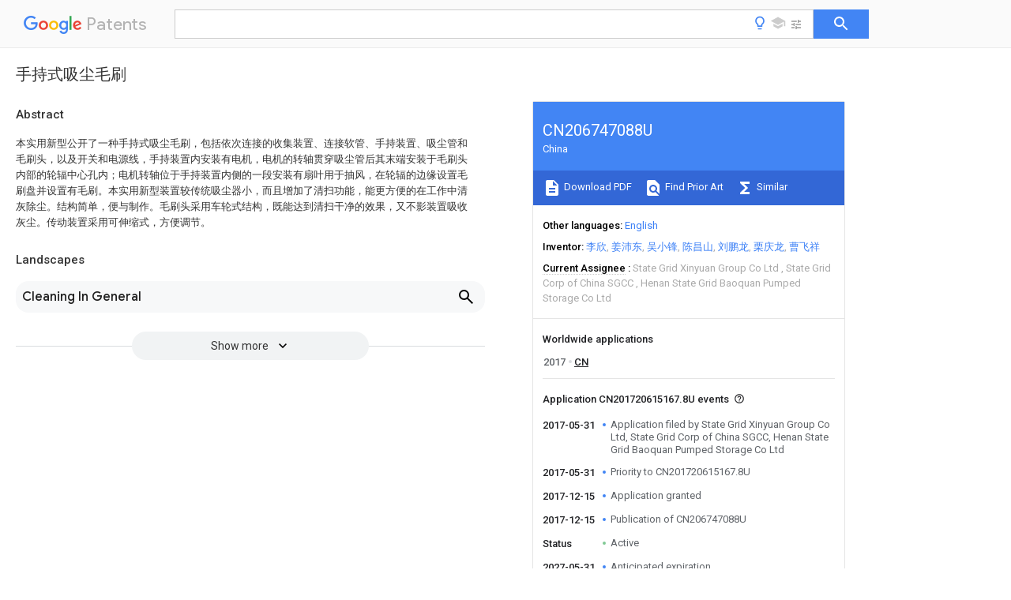

--- FILE ---
content_type: text/html
request_url: https://patents.google.com/patent/CN206747088U/zh
body_size: 9498
content:
<!DOCTYPE html>
<html lang="en">
  <head>
    <title>CN206747088U - 手持式吸尘毛刷 
        - Google Patents</title>

    <meta name="viewport" content="width=device-width, initial-scale=1">
    <meta charset="UTF-8">
    <meta name="referrer" content="origin-when-crossorigin">
    <link rel="canonical" href="https://patents.google.com/patent/CN206747088U/zh">
    <meta name="description" content="
     本实用新型公开了一种手持式吸尘毛刷，包括依次连接的收集装置、连接软管、手持装置、吸尘管和毛刷头，以及开关和电源线，手持装置内安装有电机，电机的转轴贯穿吸尘管后其末端安装于毛刷头内部的轮辐中心孔内；电机转轴位于手持装置内侧的一段安装有扇叶用于抽风，在轮辐的边缘设置毛刷盘并设置有毛刷。本实用新型装置较传统吸尘器小，而且增加了清扫功能，能更方便的在工作中清灰除尘。结构简单，便与制作。毛刷头采用车轮式结构，既能达到清扫干净的效果，又不影装置吸收灰尘。传动装置采用可伸缩式，方便调节。 
     
   
   ">
    <meta name="DC.type" content="patent">
    <meta name="DC.title" content="手持式吸尘毛刷 
       ">
    <meta name="DC.date" content="2017-05-31" scheme="dateSubmitted">
    <meta name="DC.description" content="
     本实用新型公开了一种手持式吸尘毛刷，包括依次连接的收集装置、连接软管、手持装置、吸尘管和毛刷头，以及开关和电源线，手持装置内安装有电机，电机的转轴贯穿吸尘管后其末端安装于毛刷头内部的轮辐中心孔内；电机转轴位于手持装置内侧的一段安装有扇叶用于抽风，在轮辐的边缘设置毛刷盘并设置有毛刷。本实用新型装置较传统吸尘器小，而且增加了清扫功能，能更方便的在工作中清灰除尘。结构简单，便与制作。毛刷头采用车轮式结构，既能达到清扫干净的效果，又不影装置吸收灰尘。传动装置采用可伸缩式，方便调节。 
     
   
   ">
    <meta name="citation_patent_application_number" content="CN:201720615167.8U">
    <meta name="citation_pdf_url" content="https://patentimages.storage.googleapis.com/71/e9/7d/e0e69a443554e3/CN206747088U.pdf">
    <meta name="citation_patent_number" content="CN:206747088:U">
    <meta name="DC.date" content="2017-12-15" scheme="issue">
    <meta name="DC.contributor" content="李欣" scheme="inventor">
    <meta name="DC.contributor" content="姜沛东" scheme="inventor">
    <meta name="DC.contributor" content="吴小锋" scheme="inventor">
    <meta name="DC.contributor" content="陈昌山" scheme="inventor">
    <meta name="DC.contributor" content="刘鹏龙" scheme="inventor">
    <meta name="DC.contributor" content="栗庆龙" scheme="inventor">
    <meta name="DC.contributor" content="曹飞祥" scheme="inventor">
    <meta name="DC.contributor" content="State Grid Xinyuan Group Co Ltd" scheme="assignee">
    <meta name="DC.contributor" content="State Grid Corp of China SGCC" scheme="assignee">
    <meta name="DC.contributor" content="Henan State Grid Baoquan Pumped Storage Co Ltd" scheme="assignee">
    <link rel="stylesheet" href="https://fonts.googleapis.com/css?family=Roboto:400,400italic,500,500italic,700">
    <link rel="stylesheet" href="https://fonts.googleapis.com/css?family=Product+Sans">
    <link rel="stylesheet" href="https://fonts.googleapis.com/css2?family=Google+Sans:wght@400;500;700">

    <style>
      
      #gb { top: 15px; left: auto; right: 0; width: auto; min-width: 135px !important; }   
      body { transition: none; }
    </style>
    <script></script>

    <script>
      window.version = 'patent-search.search_20250707_RC00';

      function sendFeedback() {
        userfeedback.api.startFeedback({
          'productId': '713680',
          'bucket': 'patent-search-web',
          'productVersion': window.version,
        });
      }

      window.experiments = {};
      window.experiments.patentCountries = "ae,ag,al,am,ao,ap,ar,at,au,aw,az,ba,bb,bd,be,bf,bg,bh,bj,bn,bo,br,bw,bx,by,bz,ca,cf,cg,ch,ci,cl,cm,cn,co,cr,cs,cu,cy,cz,dd,de,dj,dk,dm,do,dz,ea,ec,ee,eg,em,ep,es,fi,fr,ga,gb,gc,gd,ge,gh,gm,gn,gq,gr,gt,gw,hk,hn,hr,hu,ib,id,ie,il,in,ir,is,it,jo,jp,ke,kg,kh,km,kn,kp,kr,kw,kz,la,lc,li,lk,lr,ls,lt,lu,lv,ly,ma,mc,md,me,mg,mk,ml,mn,mo,mr,mt,mw,mx,my,mz,na,ne,ng,ni,nl,no,nz,oa,om,pa,pe,pg,ph,pl,pt,py,qa,ro,rs,ru,rw,sa,sc,sd,se,sg,si,sk,sl,sm,sn,st,su,sv,sy,sz,td,tg,th,tj,tm,tn,tr,tt,tw,tz,ua,ug,us,uy,uz,vc,ve,vn,wo,yu,za,zm,zw";
      
      
      window.experiments.keywordWizard = true;
      
      
      
      window.experiments.definitions = true;
      window.experiments.plogs = true;

      window.Polymer = {
        dom: 'shady',
        lazyRegister: true,
      };
    </script>

    <script src="//www.gstatic.com/patent-search/frontend/patent-search.search_20250707_RC00/scs/compiled_dir/webcomponentsjs/webcomponents-lite.min.js"></script>
    <link rel="import" href="//www.gstatic.com/patent-search/frontend/patent-search.search_20250707_RC00/scs/compiled_dir/search-app-vulcanized.html">
  </head>
  <body unresolved>
    
    
    <script></script>
    <script src="//www.gstatic.com/patent-search/frontend/patent-search.search_20250707_RC00/scs/compiled_dir/search-app-vulcanized.js"></script>
    <search-app>
      
      

      <article class="result" itemscope itemtype="http://schema.org/ScholarlyArticle">
  <h1 itemprop="pageTitle">CN206747088U - 手持式吸尘毛刷 
        - Google Patents</h1>
  <span itemprop="title">手持式吸尘毛刷 
       </span>

  <meta itemprop="type" content="patent">
  <a href="https://patentimages.storage.googleapis.com/71/e9/7d/e0e69a443554e3/CN206747088U.pdf" itemprop="pdfLink">Download PDF</a>
  <h2>Info</h2>

  <dl>
    <dt>Publication number</dt>
    <dd itemprop="publicationNumber">CN206747088U</dd>
    <meta itemprop="numberWithoutCodes" content="206747088">
    <meta itemprop="kindCode" content="U">
    <meta itemprop="publicationDescription" content="Registered utility model">
    <span>CN206747088U</span>
    <span>CN201720615167.8U</span>
    <span>CN201720615167U</span>
    <span>CN206747088U</span>
    <span>CN 206747088 U</span>
    <span>CN206747088 U</span>
    <span>CN 206747088U</span>
    <span>  </span>
    <span> </span>
    <span> </span>
    <span>CN 201720615167 U</span>
    <span>CN201720615167 U</span>
    <span>CN 201720615167U</span>
    <span>CN 206747088 U</span>
    <span>CN206747088 U</span>
    <span>CN 206747088U</span>

    <dt>Authority</dt>
    <dd itemprop="countryCode">CN</dd>
    <dd itemprop="countryName">China</dd>

    <dt>Prior art keywords</dt>
    <dd itemprop="priorArtKeywords" repeat>brush</dd>
    <dd itemprop="priorArtKeywords" repeat>hand</dd>
    <dd itemprop="priorArtKeywords" repeat>dust</dd>
    <dd itemprop="priorArtKeywords" repeat>held</dd>
    <dd itemprop="priorArtKeywords" repeat>spoke</dd>

    <dt>Prior art date</dt>
    <dd><time itemprop="priorArtDate" datetime="2017-05-31">2017-05-31</time></dd>

    <dt>Legal status (The legal status is an assumption and is not a legal conclusion. Google has not performed a legal analysis and makes no representation as to the accuracy of the status listed.)</dt>
    <dd itemprop="legalStatusIfi" itemscope>
      <span itemprop="status">Active</span>
    </dd>
  </dl>

  <dt>Application number</dt>
  <dd itemprop="applicationNumber">CN201720615167.8U</dd>

  <dt>Other languages</dt>
  <dd itemprop="otherLanguages" itemscope repeat>
    <a href="/patent/CN206747088U/en">
      <span itemprop="name">English</span> (<span itemprop="code">en</span>)
    </a>
  </dd>

  

  <dt>Inventor</dt>
  <dd itemprop="inventor" repeat>李欣</dd>
  <dd itemprop="inventor" repeat>姜沛东</dd>
  <dd itemprop="inventor" repeat>吴小锋</dd>
  <dd itemprop="inventor" repeat>陈昌山</dd>
  <dd itemprop="inventor" repeat>刘鹏龙</dd>
  <dd itemprop="inventor" repeat>栗庆龙</dd>
  <dd itemprop="inventor" repeat>曹飞祥</dd>

  <dt>Current Assignee (The listed assignees may be inaccurate. Google has not performed a legal analysis and makes no representation or warranty as to the accuracy of the list.)</dt>
  <dd itemprop="assigneeCurrent" repeat>
    State Grid Xinyuan Group Co Ltd
  </dd>
  <dd itemprop="assigneeCurrent" repeat>
    State Grid Corp of China SGCC
  </dd>
  <dd itemprop="assigneeCurrent" repeat>
    Henan State Grid Baoquan Pumped Storage Co Ltd
  </dd>

  <dt>Original Assignee</dt>
  <dd itemprop="assigneeOriginal" repeat>State Grid Xinyuan Group Co Ltd</dd>
  <dd itemprop="assigneeOriginal" repeat>State Grid Corp of China SGCC</dd>
  <dd itemprop="assigneeOriginal" repeat>Henan State Grid Baoquan Pumped Storage Co Ltd</dd>

  <dt>Priority date (The priority date is an assumption and is not a legal conclusion. Google has not performed a legal analysis and makes no representation as to the accuracy of the date listed.)</dt>
  <dd><time itemprop="priorityDate" datetime="2017-05-31">2017-05-31</time></dd>

  <dt>Filing date</dt>
  <dd><time itemprop="filingDate" datetime="2017-05-31">2017-05-31</time></dd>

  <dt>Publication date</dt>
  <dd><time itemprop="publicationDate" datetime="2017-12-15">2017-12-15</time></dd>

  
  <dd itemprop="events" itemscope repeat>
    <time itemprop="date" datetime="2017-05-31">2017-05-31</time>
    <span itemprop="title">Application filed by State Grid Xinyuan Group Co Ltd, State Grid Corp of China SGCC, Henan State Grid Baoquan Pumped Storage Co Ltd</span>
    <span itemprop="type">filed</span>
    <span itemprop="critical" content="true" bool>Critical</span>
    
    
    
    <span itemprop="assigneeSearch">State Grid Xinyuan Group Co Ltd</span>
  </dd>
  <dd itemprop="events" itemscope repeat>
    <time itemprop="date" datetime="2017-05-31">2017-05-31</time>
    <span itemprop="title">Priority to CN201720615167.8U</span>
    <span itemprop="type">priority</span>
    <span itemprop="critical" content="true" bool>Critical</span>
    
    
    <span itemprop="documentId">patent/CN206747088U/zh</span>
    
  </dd>
  <dd itemprop="events" itemscope repeat>
    <time itemprop="date" datetime="2017-12-15">2017-12-15</time>
    <span itemprop="title">Application granted</span>
    <span itemprop="type">granted</span>
    <span itemprop="critical" content="true" bool>Critical</span>
    
    
    
    
  </dd>
  <dd itemprop="events" itemscope repeat>
    <time itemprop="date" datetime="2017-12-15">2017-12-15</time>
    <span itemprop="title">Publication of CN206747088U</span>
    <span itemprop="type">publication</span>
    <span itemprop="critical" content="true" bool>Critical</span>
    
    
    <span itemprop="documentId">patent/CN206747088U/zh</span>
    
  </dd>
  <dd itemprop="events" itemscope repeat>
    <time itemprop="date">Status</time>
    <span itemprop="title">Active</span>
    <span itemprop="type">legal-status</span>
    <span itemprop="critical" content="true" bool>Critical</span>
    <span itemprop="current" content="true" bool>Current</span>
    
    
    
  </dd>
  <dd itemprop="events" itemscope repeat>
    <time itemprop="date" datetime="2027-05-31">2027-05-31</time>
    <span itemprop="title">Anticipated expiration</span>
    <span itemprop="type">legal-status</span>
    <span itemprop="critical" content="true" bool>Critical</span>
    
    
    
    
  </dd>

  <h2>Links</h2>
  <ul>
    

    <li itemprop="links" itemscope repeat>
        <meta itemprop="id" content="espacenetLink">
        <a href="https://worldwide.espacenet.com/publicationDetails/biblio?CC=CN&amp;NR=206747088U&amp;KC=U&amp;FT=D" itemprop="url" target="_blank"><span itemprop="text">Espacenet</span></a>
      </li>
      

    

    <li itemprop="links" itemscope repeat>
      <meta itemprop="id" content="globalDossierLink">
      <a href="https://globaldossier.uspto.gov/result/application/CN/201720615167/1" itemprop="url" target="_blank"><span itemprop="text">Global Dossier</span></a>
    </li>

    

      

      

      
      <li itemprop="links" itemscope repeat>
        <meta itemprop="id" content="stackexchangeLink">
        <a href="https://patents.stackexchange.com/questions/tagged/CN206747088U" itemprop="url"><span itemprop="text">Discuss</span></a>
      </li>
  </ul>

  

  

  

  

  

  

  <section>
    <h2>Landscapes</h2>
    <ul>
      <li itemprop="landscapes" itemscope repeat>
        <span itemprop="name">Cleaning In General</span>
        (<span itemprop="type">AREA</span>)
      </li>
    </ul>
  </section>


  <section itemprop="abstract" itemscope>
    <h2>Abstract</h2>
    
    <div itemprop="content" html><abstract mxw-id="PA327875676" lang="ZH" load-source="patent-office">
    <div num="0001" class="abstract">本实用新型公开了一种手持式吸尘毛刷，包括依次连接的收集装置、连接软管、手持装置、吸尘管和毛刷头，以及开关和电源线，手持装置内安装有电机，电机的转轴贯穿吸尘管后其末端安装于毛刷头内部的轮辐中心孔内；电机转轴位于手持装置内侧的一段安装有扇叶用于抽风，在轮辐的边缘设置毛刷盘并设置有毛刷。本实用新型装置较传统吸尘器小，而且增加了清扫功能，能更方便的在工作中清灰除尘。结构简单，便与制作。毛刷头采用车轮式结构，既能达到清扫干净的效果，又不影装置吸收灰尘。传动装置采用可伸缩式，方便调节。</div>
    </abstract>
  </div>
  </section>

  <section itemprop="description" itemscope>
    <h2>Description</h2>
    
    <div itemprop="content" html><div mxw-id="PDES358818258" lang="ZH" load-source="patent-office" class="description">
    <invention-title lang="ZH" id="tilte1">手持式吸尘毛刷</invention-title>
    <technical-field>
      <div id="p0001" num="0001" class="description-paragraph">技术领域</div>
      <div id="p0002" num="0002" class="description-paragraph">本实用新型属于胚胎移植工具技术领域，具体涉及一种手持式吸尘毛刷。</div>
    </technical-field>
    <background-art>
      <div id="p0003" num="0003" class="description-paragraph">背景技术</div>
      <div id="p0004" num="0004" class="description-paragraph">宝泉抽水蓄能电站为地下厂房式结构，有4台机组，每台机组有监控、保护、励磁等盘柜，除机组外还有直流、厂用电等公用设备盘柜。每面盘柜都要随检修周期进行清扫，常用的工具有毛刷、白布、吸尘器。现有部分元件位置较隐蔽，单纯的用毛刷、白布、吸尘器不容易清理。</div>
    </background-art>
    <disclosure>
      <div id="p0005" num="0005" class="description-paragraph">实用新型内容：</div>
      <div id="p0006" num="0006" class="description-paragraph">本实用新型针对目前抽水蓄能电站为地下厂房的各盘柜打扫困难的问题，提供一种手持式电动吸尘毛刷，可以将部分隐蔽部位的灰尘清扫干净并吸走。</div>
      <div id="p0007" num="0007" class="description-paragraph">采用的技术方案：一种手持式吸尘毛刷，包括依次连接的收集装置、连接软管、手持装置、吸尘管和毛刷头，以及开关和电源线，所述手持装置内通过端支架安装有电机，所述毛刷头内设置有支撑在其壳体内壁的轮辐，所述电机的转轴贯穿吸尘管后其末端安装于轮辐中心孔内；电机转轴位于手持装置内侧的一段安装有扇叶用于抽风，转轴与吸尘管内壁之间存在间隙作为气流通道；在所述轮辐的边缘设置毛刷盘并设置有毛刷。所述毛刷头外壁通过螺纹连接有一个螺纹外套，螺纹外套通过旋转后能够覆盖在毛刷外侧。</div>
      <div id="p0008" num="0008" class="description-paragraph">一种手持式吸尘毛刷，包括依次连接的收集装置、连接软管、手持装置、吸尘管和毛刷头，以及开关和电源线，所述手持装置内通过端支架安装有电机，所述毛刷头内设置有支撑在其壳体内壁的轮辐，所述电机的转轴贯穿吸尘管后其末端安装于轮辐中心孔内；电机转轴位于手持装置内侧的一段安装有扇叶用于抽风，转轴与吸尘管内壁之间存在间隙作为气流通道；在所述毛刷头内设置有毛刷盘，毛刷盘外端面设置有毛刷，所述毛刷盘设置中心轴孔并安装在电机转轴上，毛刷盘能随电机转轴旋转而转动。所述毛刷头外壁通过螺纹连接有一个螺纹外套，螺纹外套通过旋转后能够覆盖在毛刷外侧。</div>
      <div id="p0009" num="0009" class="description-paragraph">本实用新型的有益效果：本实用新型装置较传统吸尘器小，而且增加了清扫功能，能更方便的在工作中清灰除尘。结构简单，便与制作。毛刷头采用车轮式结构，既能达到清扫干净的效果，又不影装置吸收灰尘。传动装置采用可伸缩式，方便调节。</div>
    </disclosure>
    <description-of-drawings>
      <div id="p0010" num="0010" class="description-paragraph">附图说明：</div>
      <div id="p0011" num="0011" class="description-paragraph">图1是实用新型的外观结构示意图。</div>
      <div id="p0012" num="0012" class="description-paragraph">图2是图1中局部剖面结构示意图。</div>
      <div id="p0013" num="0013" class="description-paragraph">图3是图2的右视示意图。</div>
      <div id="p0014" num="0014" class="description-paragraph">图中标号：1为收集装置，2为连接软管，3为手持装置，4为吸尘管，5为毛刷头，6为螺纹外套，7为电机，8为支架，9为轮辐，10为毛刷盘，11为毛刷，12为，13为气流通道，14为转轴，15为扇叶，16为电源线。</div>
    </description-of-drawings>
    <mode-for-invention>
      <div id="p0015" num="0015" class="description-paragraph">具体实施方式：</div>
    </mode-for-invention>
    <mode-for-invention>
      <div id="p0016" num="0016" class="description-paragraph">实施例：如图1所示的手持式吸尘毛刷，包括依次连接的收集装置1、连接软管2、手持装置3、吸尘管4和毛刷头5，以及开关和电源线。</div>
      <div id="p0017" num="0017" class="description-paragraph">手持装置3实际是电机7室，其内部通过端支架安装有电机7，端支架为沿径向发散状，从而利于通风。</div>
      <div id="p0018" num="0018" class="description-paragraph">毛刷头内设置有支撑在其壳体内壁的轮辐9，轮辐9具有通风性。电机7的转轴14贯穿吸尘管后其末端安装于轮辐中心孔内。</div>
      <div id="p0019" num="0019" class="description-paragraph">电机7转轴位于手持装置内侧的一段安装有扇叶15用于抽风，转轴14与吸尘管内壁之间存在间隙作为气流通道13；在所述轮辐的边缘设置毛刷盘10并设置有毛刷。</div>
      <div id="p0020" num="0020" class="description-paragraph">另外，毛刷头外壁通过螺纹连接有一个螺纹外套6，螺纹外套6通过旋转后能够覆盖在毛刷外侧。</div>
    </mode-for-invention>
    <mode-for-invention>
      <div id="p0021" num="0021" class="description-paragraph">实施例2:可参考图1，手持式吸尘毛刷，包括依次连接的收集装置、连接软管、手持装置、吸尘管和毛刷头，以及开关和电源线，所述手持装置内通过端支架安装有电机7，所述毛刷头内设置有支撑在其壳体内壁的轮辐，所述电机7的转轴贯穿吸尘管后其末端安装于轮辐中心孔内；电机7转轴位于手持装置内侧的一段安装有扇叶用于抽风，转轴与吸尘管内壁之间存在间隙作为气流通道；在所述毛刷头内设置有毛刷盘，毛刷盘外端面设置有毛刷，所述毛刷盘设置中心轴孔并安装在电机7转轴上，毛刷盘能随电机7转轴旋转而转动。所述毛刷头外壁通过螺纹连接有一个螺纹外套，螺纹外套通过旋转后能够覆盖在毛刷外侧。</div>
    </mode-for-invention>
  </div>
  </div>
  </section>

  <section itemprop="claims" itemscope>
    <h2>Claims (<span itemprop="count">2</span>)</h2>
    
    <div itemprop="content" html><div mxw-id="PCLM354308743" lang="ZH" load-source="patent-office" class="claims">
    <div class="claim"> <div id="zh-cl0001" num="0001" class="claim">
      <div class="claim-text">1.一种手持式吸尘毛刷，包括依次连接的收集装置、连接软管、手持装置、吸尘管和毛刷头，以及开关和电源线，其特征是：所述手持装置内通过端支架安装有电机，所述毛刷头内设置有支撑在其壳体内壁的轮辐，所述电机的转轴贯穿吸尘管后其末端安装于轮辐中心孔内；电机转轴位于手持装置内侧的一段安装有扇叶用于抽风，转轴与吸尘管内壁之间存在间隙作为气流通道；在所述轮辐的边缘设置毛刷盘并设置有毛刷。</div>
    </div>
    </div> <div class="claim"> <div id="zh-cl0002" num="0002" class="claim">
      <div class="claim-text">2.一种手持式吸尘毛刷，包括依次连接的收集装置、连接软管、手持装置、吸尘管和毛刷头，以及开关和电源线，其特征是：所述手持装置内通过端支架安装有电机，所述毛刷头内设置有支撑在其壳体内壁的轮辐，所述电机的转轴贯穿吸尘管后其末端安装于轮辐中心孔内；电机转轴位于手持装置内侧的一段安装有扇叶用于抽风，转轴与吸尘管内壁之间存在间隙作为气流通道；在所述毛刷头内设置有毛刷盘，毛刷盘外端面设置有毛刷，所述毛刷盘设置中心轴孔并安装在电机转轴上，毛刷盘能随电机转轴旋转而转动。</div>
    </div>
  </div> </div>
  </div>
  </section>

  <section itemprop="application" itemscope>

    <section itemprop="metadata" itemscope>
      <span itemprop="applicationNumber">CN201720615167.8U</span>
      <span itemprop="priorityDate">2017-05-31</span>
      <span itemprop="filingDate">2017-05-31</span>
      <span itemprop="title">手持式吸尘毛刷 
       </span>
      <span itemprop="ifiStatus">Active</span>
      
      <a href="/patent/CN206747088U/zh">
        <span itemprop="representativePublication">CN206747088U</span>
        (<span itemprop="primaryLanguage">zh</span>)
      </a>
    </section>

    <h2>Priority Applications (1)</h2>
    <table>
      <thead>
        <tr>
          <th>Application Number</th>
          <th>Priority Date</th>
          <th>Filing Date</th>
          <th>Title</th>
        </tr>
      </thead>
      <tbody>
        <tr itemprop="priorityApps" itemscope repeat>
          <td>
            <span itemprop="applicationNumber">CN201720615167.8U</span>
            
            <a href="/patent/CN206747088U/zh">
              <span itemprop="representativePublication">CN206747088U</span>
                (<span itemprop="primaryLanguage">zh</span>)
            </a>
          </td>
          <td itemprop="priorityDate">2017-05-31</td>
          <td itemprop="filingDate">2017-05-31</td>
          <td itemprop="title">手持式吸尘毛刷 
       </td>
        </tr>
      </tbody>
    </table>

    <h2>Applications Claiming Priority (1)</h2>
    <table>
      <thead>
        <tr>
          <th>Application Number</th>
          <th>Priority Date</th>
          <th>Filing Date</th>
          <th>Title</th>
        </tr>
      </thead>
      <tbody>
        <tr itemprop="appsClaimingPriority" itemscope repeat>
          <td>
            <span itemprop="applicationNumber">CN201720615167.8U</span>
            <a href="/patent/CN206747088U/zh">
              <span itemprop="representativePublication">CN206747088U</span>
                (<span itemprop="primaryLanguage">zh</span>)
            </a>
          </td>
          <td itemprop="priorityDate">2017-05-31</td>
          <td itemprop="filingDate">2017-05-31</td>
          <td itemprop="title">手持式吸尘毛刷 
       </td>
        </tr>
      </tbody>
    </table>

    

    

    <h2>Publications (1)</h2>
    <table>
      <thead>
        <tr>
          <th>Publication Number</th>
          <th>Publication Date</th>
        </tr>
      </thead>
      <tbody>
        <tr itemprop="pubs" itemscope repeat>
          <td>
            <span itemprop="publicationNumber">CN206747088U</span>
            
            <span itemprop="thisPatent">true</span>
            <a href="/patent/CN206747088U/zh">
              CN206747088U
              (<span itemprop="primaryLanguage">zh</span>)
            </a>
          </td>
          <td itemprop="publicationDate">2017-12-15</td>
        </tr>
      </tbody>
    </table>

  </section>

  <section itemprop="family" itemscope>
    <h1>Family</h1>
    <h2>ID=60621363</h2>

    <h2>Family Applications (1)</h2>
    <table>
      <thead>
        <tr>
          <th>Application Number</th>
          <th>Title</th>
          <th>Priority Date</th>
          <th>Filing Date</th>
        </tr>
      </thead>
      <tbody>
        <tr itemprop="applications" itemscope repeat>
          <td>
            <span itemprop="applicationNumber">CN201720615167.8U</span>
            <span itemprop="ifiStatus">Active</span>
            
            <a href="/patent/CN206747088U/zh">
              <span itemprop="representativePublication">CN206747088U</span>
                (<span itemprop="primaryLanguage">zh</span>)
            </a>
          </td>
          <td itemprop="priorityDate">2017-05-31</td>
          <td itemprop="filingDate">2017-05-31</td>
          <td itemprop="title">手持式吸尘毛刷 
       </td>
        </tr>
      </tbody>
    </table>

    

    

    <h2>Country Status (1)</h2>
    <table>
      <thead>
        <tr>
          <th>Country</th>
          <th>Link</th>
        </tr>
      </thead>
      <tbody>
        <tr itemprop="countryStatus" itemscope repeat>
          <td>
            <span itemprop="countryCode">CN</span>
            (<span itemprop="num">1</span>)
            <meta itemprop="thisCountry" content="true">
          </td>
          <td>
            <a href="/patent/CN206747088U/zh">
              <span itemprop="representativePublication">CN206747088U</span>
              (<span itemprop="primaryLanguage">zh</span>)
            </a>
          </td>
        </tr>
      </tbody>
    </table>

    <h2>Cited By (2)</h2>
    <table>
      <caption>* Cited by examiner, † Cited by third party</caption>
      <thead>
        <tr>
          <th>Publication number</th>
          <th>Priority date</th>
          <th>Publication date</th>
          <th>Assignee</th>
          <th>Title</th>
        </tr>
      </thead>
      <tbody>
        <tr itemprop="forwardReferencesOrig" itemscope repeat>
          <td>
            <a href="/patent/CN106964582A/zh">
              <span itemprop="publicationNumber">CN106964582A</span>
              (<span itemprop="primaryLanguage">zh</span>)
            </a>
            <span itemprop="examinerCited">*</span>
            
          </td>
          <td itemprop="priorityDate">2017-05-31</td>
          <td itemprop="publicationDate">2017-07-21</td>
          <td><span itemprop="assigneeOriginal">国家电网公司</span></td>
          <td itemprop="title">手持式吸尘毛刷 
       </td>
        </tr>
        <tr itemprop="forwardReferencesOrig" itemscope repeat>
          <td>
            <a href="/patent/CN109647749A/zh">
              <span itemprop="publicationNumber">CN109647749A</span>
              (<span itemprop="primaryLanguage">zh</span>)
            </a>
            <span itemprop="examinerCited">*</span>
            
          </td>
          <td itemprop="priorityDate">2018-12-18</td>
          <td itemprop="publicationDate">2019-04-19</td>
          <td><span itemprop="assigneeOriginal">彩虹（合肥）液晶玻璃有限公司</span></td>
          <td itemprop="title">一种凝结物清理装置 
       </td>
        </tr>
      </tbody>
    </table>

    

    

    

    <ul>
      <li itemprop="applicationsByYear" itemscope repeat>
        <span itemprop="year">2017</span>
        <ul>
          <li itemprop="application" itemscope repeat>
            <span itemprop="filingDate">2017-05-31</span>
            <span itemprop="countryCode">CN</span>
            <span itemprop="applicationNumber">CN201720615167.8U</span>
            <a href="/patent/CN206747088U/zh"><span itemprop="documentId">patent/CN206747088U/zh</span></a>
            <span itemprop="legalStatusCat">active</span>
            <span itemprop="legalStatus">Active</span>
            <span itemprop="thisApp" content="true" bool></span>
          </li>
        </ul>
      </li>
    </ul>

    </section>

  

  

  <h2>Cited By (2)</h2>
  <table>
    <caption>* Cited by examiner, † Cited by third party</caption>
    <thead>
      <tr>
        <th>Publication number</th>
        <th>Priority date</th>
        <th>Publication date</th>
        <th>Assignee</th>
        <th>Title</th>
      </tr>
    </thead>
    <tbody>
      <tr itemprop="forwardReferences" itemscope repeat>
        <td>
          <a href="/patent/CN106964582A/zh">
            <span itemprop="publicationNumber">CN106964582A</span>
            (<span itemprop="primaryLanguage">zh</span>)
          </a>
          <span itemprop="examinerCited">*</span>
          
        </td>
        <td itemprop="priorityDate">2017-05-31</td>
        <td itemprop="publicationDate">2017-07-21</td>
        <td><span itemprop="assigneeOriginal">国家电网公司</span></td>
        <td itemprop="title">手持式吸尘毛刷 
       </td>
      </tr>
      <tr itemprop="forwardReferences" itemscope repeat>
        <td>
          <a href="/patent/CN109647749A/zh">
            <span itemprop="publicationNumber">CN109647749A</span>
            (<span itemprop="primaryLanguage">zh</span>)
          </a>
          <span itemprop="examinerCited">*</span>
          
        </td>
        <td itemprop="priorityDate">2018-12-18</td>
        <td itemprop="publicationDate">2019-04-19</td>
        <td><span itemprop="assigneeOriginal">彩虹（合肥）液晶玻璃有限公司</span></td>
        <td itemprop="title">一种凝结物清理装置 
       </td>
      </tr>
    </tbody>
  </table>

  

  <section>
    <h2>Similar Documents</h2>
    <table>
      <thead>
        <tr>
          <th>Publication</th>
          <th>Publication Date</th>
          <th>Title</th>
        </tr>
      </thead>
      <tbody>
        <tr itemprop="similarDocuments" itemscope repeat>
          <td>
            <meta itemprop="isPatent" content="true">
              <a href="/patent/CN106964582A/zh">
                <span itemprop="publicationNumber">CN106964582A</span>
                (<span itemprop="primaryLanguage">zh</span>)
              </a>
            
            
          </td>
          <td>
            <time itemprop="publicationDate" datetime="2017-07-21">2017-07-21</time>
            
            
          </td>
          <td itemprop="title">手持式吸尘毛刷 
       </td>
        </tr>
        <tr itemprop="similarDocuments" itemscope repeat>
          <td>
            <meta itemprop="isPatent" content="true">
              <a href="/patent/CN204049543U/zh">
                <span itemprop="publicationNumber">CN204049543U</span>
                (<span itemprop="primaryLanguage">zh</span>)
              </a>
            
            
          </td>
          <td>
            <time itemprop="publicationDate" datetime="2014-12-31">2014-12-31</time>
            
            
          </td>
          <td itemprop="title">墙面灰尘清扫器 
       </td>
        </tr>
        <tr itemprop="similarDocuments" itemscope repeat>
          <td>
            <meta itemprop="isPatent" content="true">
              <a href="/patent/CN106175610B/zh">
                <span itemprop="publicationNumber">CN106175610B</span>
                (<span itemprop="primaryLanguage">zh</span>)
              </a>
            
            
          </td>
          <td>
            <time itemprop="publicationDate" datetime="2018-08-07">2018-08-07</time>
            
            
          </td>
          <td itemprop="title">一种多功能地面清洁装置 
       </td>
        </tr>
        <tr itemprop="similarDocuments" itemscope repeat>
          <td>
            <meta itemprop="isPatent" content="true">
              <a href="/patent/CN209287780U/zh">
                <span itemprop="publicationNumber">CN209287780U</span>
                (<span itemprop="primaryLanguage">zh</span>)
              </a>
            
            
          </td>
          <td>
            <time itemprop="publicationDate" datetime="2019-08-23">2019-08-23</time>
            
            
          </td>
          <td itemprop="title">一种铝合金门窗加工用除尘装置 
       </td>
        </tr>
        <tr itemprop="similarDocuments" itemscope repeat>
          <td>
            <meta itemprop="isPatent" content="true">
              <a href="/patent/CN206747088U/zh">
                <span itemprop="publicationNumber">CN206747088U</span>
                (<span itemprop="primaryLanguage">zh</span>)
              </a>
            
            
          </td>
          <td>
            <time itemprop="publicationDate" datetime="2017-12-15">2017-12-15</time>
            
            
          </td>
          <td itemprop="title">手持式吸尘毛刷 
       </td>
        </tr>
        <tr itemprop="similarDocuments" itemscope repeat>
          <td>
            <meta itemprop="isPatent" content="true">
              <a href="/patent/CN204618111U/zh">
                <span itemprop="publicationNumber">CN204618111U</span>
                (<span itemprop="primaryLanguage">zh</span>)
              </a>
            
            
          </td>
          <td>
            <time itemprop="publicationDate" datetime="2015-09-09">2015-09-09</time>
            
            
          </td>
          <td itemprop="title">一种多功能清洁机 
       </td>
        </tr>
        <tr itemprop="similarDocuments" itemscope repeat>
          <td>
            <meta itemprop="isPatent" content="true">
              <a href="/patent/CN104414582A/zh">
                <span itemprop="publicationNumber">CN104414582A</span>
                (<span itemprop="primaryLanguage">zh</span>)
              </a>
            
            
          </td>
          <td>
            <time itemprop="publicationDate" datetime="2015-03-18">2015-03-18</time>
            
            
          </td>
          <td itemprop="title">便携式吸尘器 
       </td>
        </tr>
        <tr itemprop="similarDocuments" itemscope repeat>
          <td>
            <meta itemprop="isPatent" content="true">
              <a href="/patent/CN109078887B/zh">
                <span itemprop="publicationNumber">CN109078887B</span>
                (<span itemprop="primaryLanguage">zh</span>)
              </a>
            
            
          </td>
          <td>
            <time itemprop="publicationDate" datetime="2022-01-11">2022-01-11</time>
            
            
          </td>
          <td itemprop="title">一种便于吸附夹缝灰尘的机电设备用清洁装置 
       </td>
        </tr>
        <tr itemprop="similarDocuments" itemscope repeat>
          <td>
            <meta itemprop="isPatent" content="true">
              <a href="/patent/CN204619566U/zh">
                <span itemprop="publicationNumber">CN204619566U</span>
                (<span itemprop="primaryLanguage">zh</span>)
              </a>
            
            
          </td>
          <td>
            <time itemprop="publicationDate" datetime="2015-09-09">2015-09-09</time>
            
            
          </td>
          <td itemprop="title">一种喷吹式除尘器 
       </td>
        </tr>
        <tr itemprop="similarDocuments" itemscope repeat>
          <td>
            <meta itemprop="isPatent" content="true">
              <a href="/patent/CN112339047B/zh">
                <span itemprop="publicationNumber">CN112339047B</span>
                (<span itemprop="primaryLanguage">zh</span>)
              </a>
            
            
          </td>
          <td>
            <time itemprop="publicationDate" datetime="2022-05-13">2022-05-13</time>
            
            
          </td>
          <td itemprop="title">藤编家具加工用藤条折弯装置 
       </td>
        </tr>
        <tr itemprop="similarDocuments" itemscope repeat>
          <td>
            <meta itemprop="isPatent" content="true">
              <a href="/patent/CN204765410U/zh">
                <span itemprop="publicationNumber">CN204765410U</span>
                (<span itemprop="primaryLanguage">zh</span>)
              </a>
            
            
          </td>
          <td>
            <time itemprop="publicationDate" datetime="2015-11-18">2015-11-18</time>
            
            
          </td>
          <td itemprop="title">清扫机 
       </td>
        </tr>
        <tr itemprop="similarDocuments" itemscope repeat>
          <td>
            <meta itemprop="isPatent" content="true">
              <a href="/patent/CN204171035U/zh">
                <span itemprop="publicationNumber">CN204171035U</span>
                (<span itemprop="primaryLanguage">zh</span>)
              </a>
            
            
          </td>
          <td>
            <time itemprop="publicationDate" datetime="2015-02-25">2015-02-25</time>
            
            
          </td>
          <td itemprop="title">一种端子箱吸尘清扫器 
       </td>
        </tr>
        <tr itemprop="similarDocuments" itemscope repeat>
          <td>
            <meta itemprop="isPatent" content="true">
              <a href="/patent/CN211674028U/zh">
                <span itemprop="publicationNumber">CN211674028U</span>
                (<span itemprop="primaryLanguage">zh</span>)
              </a>
            
            
          </td>
          <td>
            <time itemprop="publicationDate" datetime="2020-10-16">2020-10-16</time>
            
            
          </td>
          <td itemprop="title">一种具有便于处理灰尘的扫地机器人 
       </td>
        </tr>
        <tr itemprop="similarDocuments" itemscope repeat>
          <td>
            <meta itemprop="isPatent" content="true">
              <a href="/patent/CN211073201U/zh">
                <span itemprop="publicationNumber">CN211073201U</span>
                (<span itemprop="primaryLanguage">zh</span>)
              </a>
            
            
          </td>
          <td>
            <time itemprop="publicationDate" datetime="2020-07-24">2020-07-24</time>
            
            
          </td>
          <td itemprop="title">一种快速排屑的吸尘箱 
       </td>
        </tr>
        <tr itemprop="similarDocuments" itemscope repeat>
          <td>
            <meta itemprop="isPatent" content="true">
              <a href="/patent/CN207282891U/zh">
                <span itemprop="publicationNumber">CN207282891U</span>
                (<span itemprop="primaryLanguage">zh</span>)
              </a>
            
            
          </td>
          <td>
            <time itemprop="publicationDate" datetime="2018-04-27">2018-04-27</time>
            
            
          </td>
          <td itemprop="title">便携式发电机集电环自动清扫装置 
       </td>
        </tr>
        <tr itemprop="similarDocuments" itemscope repeat>
          <td>
            <meta itemprop="isPatent" content="true">
              <a href="/patent/CN202437008U/zh">
                <span itemprop="publicationNumber">CN202437008U</span>
                (<span itemprop="primaryLanguage">zh</span>)
              </a>
            
            
          </td>
          <td>
            <time itemprop="publicationDate" datetime="2012-09-19">2012-09-19</time>
            
            
          </td>
          <td itemprop="title">塑钢窗沟槽清理器 
       </td>
        </tr>
        <tr itemprop="similarDocuments" itemscope repeat>
          <td>
            <meta itemprop="isPatent" content="true">
              <a href="/patent/CN110102524A/zh">
                <span itemprop="publicationNumber">CN110102524A</span>
                (<span itemprop="primaryLanguage">zh</span>)
              </a>
            
            
          </td>
          <td>
            <time itemprop="publicationDate" datetime="2019-08-09">2019-08-09</time>
            
            
          </td>
          <td itemprop="title">一种同轴风幕除尘设备 
       </td>
        </tr>
        <tr itemprop="similarDocuments" itemscope repeat>
          <td>
            <meta itemprop="isPatent" content="true">
              <a href="/patent/CN206473270U/zh">
                <span itemprop="publicationNumber">CN206473270U</span>
                (<span itemprop="primaryLanguage">zh</span>)
              </a>
            
            
          </td>
          <td>
            <time itemprop="publicationDate" datetime="2017-09-08">2017-09-08</time>
            
            
          </td>
          <td itemprop="title">一种布袋式吸尘机 
       </td>
        </tr>
        <tr itemprop="similarDocuments" itemscope repeat>
          <td>
            <meta itemprop="isPatent" content="true">
              <a href="/patent/CN212089414U/zh">
                <span itemprop="publicationNumber">CN212089414U</span>
                (<span itemprop="primaryLanguage">zh</span>)
              </a>
            
            
          </td>
          <td>
            <time itemprop="publicationDate" datetime="2020-12-08">2020-12-08</time>
            
            
          </td>
          <td itemprop="title">一种机械用吸尘装置 
       </td>
        </tr>
        <tr itemprop="similarDocuments" itemscope repeat>
          <td>
            <meta itemprop="isPatent" content="true">
              <a href="/patent/CN212348020U/zh">
                <span itemprop="publicationNumber">CN212348020U</span>
                (<span itemprop="primaryLanguage">zh</span>)
              </a>
            
            
          </td>
          <td>
            <time itemprop="publicationDate" datetime="2021-01-15">2021-01-15</time>
            
            
          </td>
          <td itemprop="title">一种中央除尘装置 
       </td>
        </tr>
        <tr itemprop="similarDocuments" itemscope repeat>
          <td>
            <meta itemprop="isPatent" content="true">
              <a href="/patent/CN209077250U/zh">
                <span itemprop="publicationNumber">CN209077250U</span>
                (<span itemprop="primaryLanguage">zh</span>)
              </a>
            
            
          </td>
          <td>
            <time itemprop="publicationDate" datetime="2019-07-09">2019-07-09</time>
            
            
          </td>
          <td itemprop="title">带电作业用清扫器 
       </td>
        </tr>
        <tr itemprop="similarDocuments" itemscope repeat>
          <td>
            <meta itemprop="isPatent" content="true">
              <a href="/patent/CN204003571U/zh">
                <span itemprop="publicationNumber">CN204003571U</span>
                (<span itemprop="primaryLanguage">zh</span>)
              </a>
            
            
          </td>
          <td>
            <time itemprop="publicationDate" datetime="2014-12-10">2014-12-10</time>
            
            
          </td>
          <td itemprop="title">一种地毯清洗机的风机 
       </td>
        </tr>
        <tr itemprop="similarDocuments" itemscope repeat>
          <td>
            <meta itemprop="isPatent" content="true">
              <a href="/patent/CN204500533U/zh">
                <span itemprop="publicationNumber">CN204500533U</span>
                (<span itemprop="primaryLanguage">zh</span>)
              </a>
            
            
          </td>
          <td>
            <time itemprop="publicationDate" datetime="2015-07-29">2015-07-29</time>
            
            
          </td>
          <td itemprop="title">一种高安全性吸尘器 
       </td>
        </tr>
        <tr itemprop="similarDocuments" itemscope repeat>
          <td>
            <meta itemprop="isPatent" content="true">
              <a href="/patent/CN210207927U/zh">
                <span itemprop="publicationNumber">CN210207927U</span>
                (<span itemprop="primaryLanguage">zh</span>)
              </a>
            
            
          </td>
          <td>
            <time itemprop="publicationDate" datetime="2020-03-31">2020-03-31</time>
            
            
          </td>
          <td itemprop="title">一种电力二次设备带电清洗机 
       </td>
        </tr>
        <tr itemprop="similarDocuments" itemscope repeat>
          <td>
            <meta itemprop="isPatent" content="true">
              <a href="/patent/CN202962976U/zh">
                <span itemprop="publicationNumber">CN202962976U</span>
                (<span itemprop="primaryLanguage">zh</span>)
              </a>
            
            
          </td>
          <td>
            <time itemprop="publicationDate" datetime="2013-06-05">2013-06-05</time>
            
            
          </td>
          <td itemprop="title">胶管胶屑清理机 
       </td>
        </tr>
      </tbody>
    </table>
  </section>

  <section>
    <h2>Legal Events</h2>
    <table>
      <thead>
        <tr>
          <th>Date</th>
          <th>Code</th>
          <th>Title</th>
          <th>Description</th>
        </tr>
      </thead>
      <tbody>
        <tr itemprop="legalEvents" itemscope repeat>
          <td><time itemprop="date" datetime="2017-12-15">2017-12-15</time></td>
          <td itemprop="code">GR01</td>
          <td itemprop="title">Patent grant</td>
          <td>
          </td>
        </tr>
        <tr itemprop="legalEvents" itemscope repeat>
          <td><time itemprop="date" datetime="2017-12-15">2017-12-15</time></td>
          <td itemprop="code">GR01</td>
          <td itemprop="title">Patent grant</td>
          <td>
          </td>
        </tr>
      </tbody>
    </table>
  </section>

</article>

    </search-app>
    
    <script></script>
    <script type="text/javascript" src="//www.gstatic.com/feedback/api.js"></script>
    <script type="text/javascript" src="//www.gstatic.com/feedback/js/help/prod/service/lazy.min.js"></script>
    <script type="text/javascript">
      if (window.help && window.help.service) {
        helpApi = window.help.service.Lazy.create(0, {apiKey: 'AIzaSyDTEI_0tLX4varJ7bwK8aT-eOI5qr3BmyI', locale: 'en-US'});
        window.requestedSurveys = new Set();
        window.requestSurvey = function(triggerId) {
          if (window.requestedSurveys.has(triggerId)) {
            return;
          }
          window.requestedSurveys.add(triggerId);
          helpApi.requestSurvey({
            triggerId: triggerId,
            enableTestingMode: false,
            callback: (requestSurveyCallbackParam) => {
              if (!requestSurveyCallbackParam.surveyData) {
                return;
              }
              helpApi.presentSurvey({
                productData: {
                  productVersion: window.version,
                  customData: {
                    "experiments": "",
                  },
                },
                surveyData: requestSurveyCallbackParam.surveyData,
                colorScheme: 1,
                customZIndex: 10000,
              });
            }
          });
        };

        window.requestSurvey('YXTwAsvoW0kedxbuTdH0RArc9VhT');
      }
    </script>
    <script src="/sw/null_loader.js"></script>
  </body>
</html>


--- FILE ---
content_type: text/html; charset=UTF-8
request_url: https://feedback-pa.clients6.google.com/static/proxy.html?usegapi=1&jsh=m%3B%2F_%2Fscs%2Fabc-static%2F_%2Fjs%2Fk%3Dgapi.lb.en.2kN9-TZiXrM.O%2Fd%3D1%2Frs%3DAHpOoo_B4hu0FeWRuWHfxnZ3V0WubwN7Qw%2Fm%3D__features__
body_size: 78
content:
<!DOCTYPE html>
<html>
<head>
<title></title>
<meta http-equiv="X-UA-Compatible" content="IE=edge" />
<script type="text/javascript" nonce="9wP6uVejM9eLUEz_t57CTA">
  window['startup'] = function() {
    googleapis.server.init();
  };
</script>
<script type="text/javascript"
  src="https://apis.google.com/js/googleapis.proxy.js?onload=startup" async
  defer nonce="9wP6uVejM9eLUEz_t57CTA"></script>
</head>
<body>
</body>
</html>
